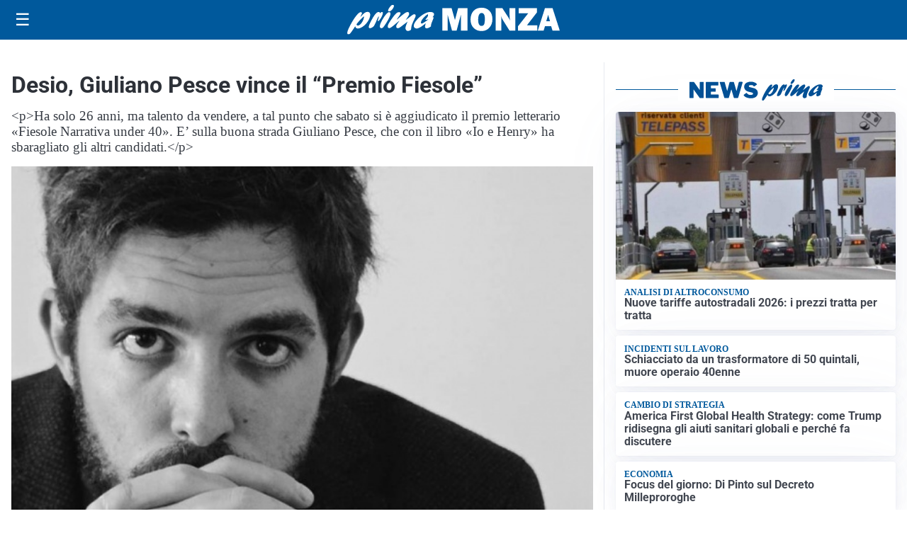

--- FILE ---
content_type: text/html; charset=utf8
request_url: https://primamonza.it/media/my-theme/widgets/list-posts/sidebar-idee-e-consigli.html?ts=29473437
body_size: 528
content:
<div class="widget-title"><span>Idee e consigli</span></div>
<div class="widget-sidebar-featured-poi-lista">
            
                    <article class="featured">
                <a href="https://primamonza.it/rubriche/idee-e-consigli/perche-scegliere-scaffalature-metalliche-per-organizzare-il-magazzino/">
                                            <figure><img width="480" height="300" src="https://primamonza.it/media/2026/01/Fami-Scaffalature2-480x300.jpg" class="attachment-thumbnail size-thumbnail wp-post-image" alt="Perché scegliere scaffalature metalliche per organizzare il magazzino" loading="lazy" sizes="(max-width: 480px) 480px, (max-width: 1024px) 640px, 1280px" decoding="async" /></figure>
                                        <div class="post-meta">
                                                <h3>Perché scegliere scaffalature metalliche per organizzare il magazzino</h3>
                    </div>
                </a>
            </article>
                    
                    <article class="compact">
                <a href="https://primamonza.it/rubriche/idee-e-consigli/brianza-il-mase-ha-autorizzato-i-lavori-per-il-riassetto-della-rete-elettrica-nellovest-della-provincia/">
                    <div class="post-meta">
                                                <h3>Brianza, il MASE ha autorizzato i lavori per il riassetto della rete elettrica nell’Ovest della provincia</h3>
                    </div>
                </a>
            </article>
            </div>

<div class="widget-footer"><a role="button" href="/idee-e-consigli/" class="outline widget-more-button">Altre notizie</a></div>